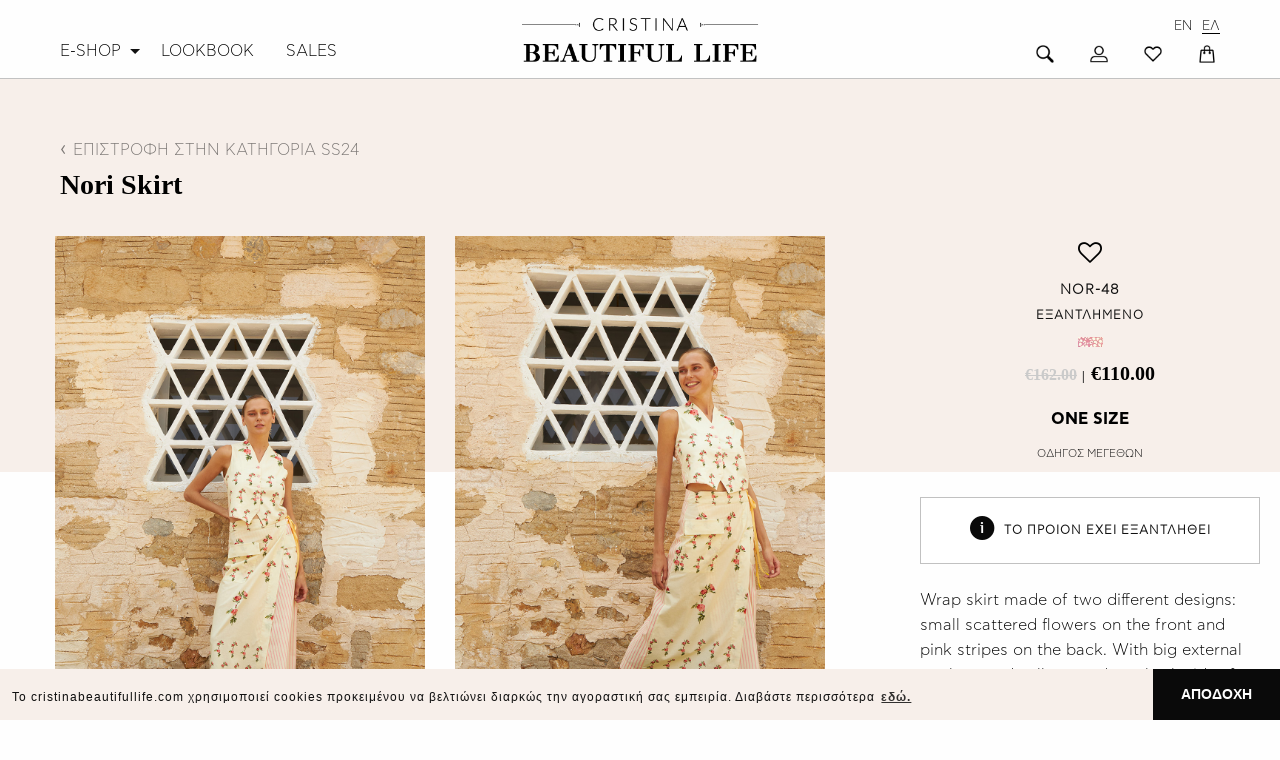

--- FILE ---
content_type: text/html; charset=UTF-8
request_url: https://cristinabeautifullife.com/el/product/NOR-48/nori-skirt
body_size: 46019
content:
<!doctype html>
<html class="no-js" lang="el">

<head>
<meta charset="utf-8" />
<title>Nori Skirt - NOR-48  | Cristina Beautiful Life</title>

<meta http-equiv="X-UA-Compatible" content="IE=Edge,chrome=1" />
<meta name="viewport" content="width=device-width initial-scale=1.0 user-scalable=no" />

<link rel="icon" type="image/png" href="/favicon-32x32.png" sizes="32x32" />
<link rel="icon" type="image/png" href="/favicon-16x16.png" sizes="16x16" />

<meta name="application-name" content="Cristina Beautiful Life"/>
<!-- <meta name="msapplication-TileColor" content="#FFFFFF" />
<meta name="msapplication-TileImage" content="/mstile-144x144.png" /> -->

<link rel="stylesheet" href="https://maxcdn.bootstrapcdn.com/font-awesome/4.5.0/css/font-awesome.min.css">
<link rel="stylesheet" href="https://cdnjs.cloudflare.com/ajax/libs/ionicons/2.0.1/css/ionicons.min.css">

<meta property="fb:app_id" content="1553759501586884" />
<meta property="og:site_name" content="Cristina Beautiful Life" />
<meta name="twitter:domain" content="Cristina Beautiful Life"/>

<meta name="p:domain_verify" content="f4011e41e924f2433382d3eb00c53b30"/>



<meta name="description" content="Wrap skirt made of two different designs: small scattered flowers on the front and pink stripes on the back. With big external pockets and yellow cords on both sides for a fine contrast to do the buckling this skirt is all you want to radiate through your presence. "/>

<link rel="canonical" href="https://cristinabeautifullife.com/el/product/NOR-48/nori-skirt">
<link rel="alternate" hreflang="en" href="https://cristinabeautifullife.com/en/product/NOR-48/nori-skirt" />

<meta property="og:locale" content="el_GR" />
<meta property="og:type" content="product" />

<meta property="og:title" content="Nori Skirt" />
<meta property="og:description" content="Wrap skirt made of two different designs: small scattered flowers on the front and pink stripes on the back. With big external pockets and yellow cords on both sides for a fine contrast to do the buckling this skirt is all you want to radiate through your presence. " />
<meta property="og:url" content="https://cristinabeautifullife.com/el/product/NOR-48/nori-skirt" />

<meta property="og:updated_time" content="2026-01-31T04:07:54+02:00" />
<!-- <meta property="og:image" content="https://img.imageboss.me/width/1000/https://cristinabeautifullife.com/uploads/products/65e1aa2428cd92c361770f94/65e1aa3a28cd92c362747921.jpg" /> -->
<meta property="og:image" content="https://cristinabeautifullife.com/uploads/products/65e1aa2428cd92c361770f94/65e1aa3a28cd92c362747921.jpg" />
<!-- <meta property="og:image" content="https://img.imageboss.me/width/1000/https://cristinabeautifullife.com/uploads/products/65e1aa2428cd92c361770f94/65e1aa3a28cd92c36274791f.jpg" /> -->
<meta property="og:image" content="https://cristinabeautifullife.com/uploads/products/65e1aa2428cd92c361770f94/65e1aa3a28cd92c36274791f.jpg" />
<!-- <meta property="og:image" content="https://img.imageboss.me/width/1000/https://cristinabeautifullife.com/uploads/products/65e1aa2428cd92c361770f94/65e1aa3a28cd92c362747920.jpg" /> -->
<meta property="og:image" content="https://cristinabeautifullife.com/uploads/products/65e1aa2428cd92c361770f94/65e1aa3a28cd92c362747920.jpg" />
<!-- <meta property="og:image" content="https://img.imageboss.me/width/1000/https://cristinabeautifullife.com/uploads/products/65e1aa2428cd92c361770f94/65e1aa3a28cd92c362747922.jpg" /> -->
<meta property="og:image" content="https://cristinabeautifullife.com/uploads/products/65e1aa2428cd92c361770f94/65e1aa3a28cd92c362747922.jpg" />

<meta property='og:price:amount' content='110.00' >
<meta property='og:price:currency' content='EUR' >
<meta property='og:condition' content='new'>

<meta name="twitter:card" content="Wrap skirt made of two different designs: small scattered flowers on the front and pink stripes on the back. With big external pockets and yellow cords on both sides for a fine contrast to do the buckling this skirt is all you want to radiate through your presence. "/>
<meta name="twitter:title" content="Nori Skirt"/>
<meta name="twitter:description" content="Wrap skirt made of two different designs: small scattered flowers on the front and pink stripes on the back. With big external pockets and yellow cords on both sides for a fine contrast to do the buckling this skirt is all you want to radiate through your presence. "/>
<!-- <meta name="twitter:image" content="https://img.imageboss.me/width/640/https://cristinabeautifullife.com/uploads/products/65e1aa2428cd92c361770f94/65e1aa3a28cd92c362747921.jpg"/> -->
<meta name="twitter:image" content="https://cristinabeautifullife.com/uploads/products/65e1aa2428cd92c361770f94/65e1aa3a28cd92c362747921.jpg"/>

<script type="application/ld+json">
{
  "@context": "http://schema.org/",
  "@type": "Product",
  "name": "Nori Skirt",
  "image": "https://cristinabeautifullife.com/uploads/products/65e1aa2428cd92c361770f94/65e1aa3a28cd92c362747921.jpg",
  "description": "Wrap skirt made of two different designs: small scattered flowers on the front and pink stripes on the back. With big external pockets and yellow cords on both sides for a fine contrast to do the buckling this skirt is all you want to radiate through your presence. ",
  "offers": {
    "@type": "Offer",
    "priceCurrency": "EUR",
    "price": "110.00",
    "availability": "http://schema.org/InStock",
  }
}
</script>




<link href="https://fonts.googleapis.com/css?family=Prata&display=swap" rel="stylesheet">

<link href='https://fonts.googleapis.com/css?family=Tinos:400,700&amp;subset=greek,latin' rel='stylesheet' type='text/css'>

<link rel="stylesheet" href="/assets/css/app.css?1769830713" />

<script src="https://cdnjs.cloudflare.com/ajax/libs/modernizr/2.8.3/modernizr.min.js"></script>
<meta name="google-site-verification" content="4aZ8L8pro-wDzj-YvjtMvL0o3z2-6pui_kpMc4vJugQ" />

<!-- Facebook Pixel Code -->
<script>
!function(f,b,e,v,n,t,s)
{if(f.fbq)return;n=f.fbq=function(){n.callMethod?
n.callMethod.apply(n,arguments):n.queue.push(arguments)};
if(!f._fbq)f._fbq=n;n.push=n;n.loaded=!0;n.version='2.0';
n.queue=[];t=b.createElement(e);t.async=!0;
t.src=v;s=b.getElementsByTagName(e)[0];
s.parentNode.insertBefore(t,s)}(window,document,'script',
'https://connect.facebook.net/en_US/fbevents.js');
 fbq('init', '473490203258779'); 
fbq('track', 'PageView');
</script>
<noscript>
 <img height="1" width="1" 
src="https://www.facebook.com/tr?id=473490203258779&ev=PageView
&noscript=1"/>
</noscript>
<!-- End Facebook Pixel Code -->

<script>
    (function(i,s,o,g,r,a,m){i['GoogleAnalyticsObject']=r;i[r]=i[r]||function(){
    (i[r].q=i[r].q||[]).push(arguments)},i[r].l=1*new Date();a=s.createElement(o),
    m=s.getElementsByTagName(o)[0];a.async=1;a.src=g;m.parentNode.insertBefore(a,m)
    })(window,document,'script','https://www.google-analytics.com/analytics.js','ga');

    ga('create', 'UA-78164623-1', 'auto');
    ga('send', 'pageview');
</script>

<!-- Google Tag Manager -->
<script>(function(w,d,s,l,i){w[l]=w[l]||[];w[l].push({'gtm.start':
new Date().getTime(),event:'gtm.js'});var f=d.getElementsByTagName(s)[0],
j=d.createElement(s),dl=l!='dataLayer'?'&l='+l:'';j.async=true;j.src=
'https://www.googletagmanager.com/gtm.js?id='+i+dl;f.parentNode.insertBefore(j,f);
})(window,document,'script','dataLayer','GTM-PM4KW43');</script>
<!-- End Google Tag Manager -->


<!-- Global site tag (gtag.js) - Google Ads: 388838249 -->

<script async src="https://www.googletagmanager.com/gtag/js?id=AW-388838249"></script>
<script>
  window.dataLayer = window.dataLayer || [];
  function gtag(){dataLayer.push(arguments);}
  gtag('js', new Date());
  gtag('config', 'AW-388838249');
</script>


<!-- Hotjar Tracking Code for http://cristinabeautifullife.com -->
<script>
(function(h,o,t,j,a,r){
    h.hj=h.hj||function(){(h.hj.q=h.hj.q||[]).push(arguments)};
    h._hjSettings={hjid:306041,hjsv:5};
    a=o.getElementsByTagName('head')[0];
    r=o.createElement('script');r.async=1;
    r.src=t+h._hjSettings.hjid+j+h._hjSettings.hjsv;
    a.appendChild(r);
})(window,document,'//static.hotjar.com/c/hotjar-','.js?sv=');
</script>

<!--Cookies-->
<link rel="stylesheet" type="text/css" href="https://cdn.jsdelivr.net/npm/cookieconsent@3/build/cookieconsent.min.css" />

</head>

<body class="">

<!-- Google Tag Manager (noscript) -->
<noscript><iframe src="https://www.googletagmanager.com/ns.html?id=GTM-PM4KW43"
height="0" width="0" style="display:none;visibility:hidden"></iframe></noscript>
<!-- End Google Tag Manager (noscript) -->

<header class="main-header">
    
    <div class="top-header">
        <div class="top-bar">
        <div class="row">

            <div class="medium-4 columns custom-margin hide-for-small-only">
                
                <ul class="dropdown menu test" data-dropdown-menu data-close-on-click-inside="false">
                    <li>
                        <a class="no-wrap no-padding-left" href="/el/shop">E-SHOP</a>
                        <ul class="menu mega-menu">
                            
                            <div class="expanded row">   
                            <div class="row">

                            <div class="medium-3 columns">
                                <ul>
                                    <li>READY TO WEAR</li>
                                    <li><a href="/el/catalogue?subcat=foremata">ΦΟΡΕΜΑ</a></li>
                                    <li><a href="/el/catalogue?subcat=foystes">ΦΟΥΣΤΑ</a></li>
                                    <li><a href="/el/catalogue?subcat=pantelonia">ΠΑΝΤΕΛΟΝΙ</a></li>
                                    <li><a href="/el/catalogue?subcat=mployzakia">ΜΠΛΟΥΖΑΚΙ</a></li>
                                    <li><a href="/el/catalogue?subcat=palta">ΠΑΛΤΟ</a></li>
                                    <li><a href="/el/catalogue?subcat=zaketes">ΖΑΚΕΤΑ</a></li>
                                    <li><a href="/el/catalogue?subcat=plekta">ΠΛΕΚΤΟ</a></li>
                                    <li><a href="/el/catalogue?subcat=zwnes">ΖΩΝΗ</a></li>
                                    
                                    
                                    <li class="hide"><a href="/el/catalogue?subcat=oloswmh-forma">ΟΛΟΣΩΜΗ ΦΟΡΜΑ</a></li>
                                    <li class="hide"><a href="/el/catalogue?subcat=gileka">ΓΙΛΕΚΟ</a></li>
                                    <li class="hide"><a href="/el/catalogue?subcat=tsantespapoytsia">ΤΣΑΝΤΕΣ &amp; ΠΑΠΟΥΤΣΙΑ</a></li>
                                    <li class="hide"><a href="/el/catalogue?subcat=kosmhmata">ΚΟΣΜΗΜΑΤΑ</a></li>
                                    <li class="hide"><a href="/el/catalogue?subcat=christmas-edition-2022">CHRISTMAS EDITION 2022</a></li>
                                    <li class="hide"><a href="/el/catalogue?subcat=mpleizer">ΜΠΛΕΙΖΕΡ</a></li>
                                                                        
                                    
                                </ul>           
                            </div>

                            <div class="medium-3 columns">
                                <ul>
                                    <li>COLLECTION</li>
                                    <li><a href="/el/catalogue?subcat=aw25">New In Wool Storm</a></li>
                                    <li><a href="/el/catalogue?subcat=aw25">Dive into the fairytale - AW25</a></li>
                                </ul>

                                <ul class="margin-top hide">
                                    <li><a href="/el/catalogue?subcat=sales-23"><strong>SALES 23</strong></a></li>
                                </ul>
                            </div>

                            <div class="medium-2 columns">
                                <ul>
                                    <li>Dive into the fairytale - AW25</li>
                                    <p>Discover our collection.</p>
                                </ul>           
                            </div>

                            <div class="medium-4 columns">
                                <img src="/assets/img/home/cristinabeautifullife_AW25_woolstorm_cover1.jpg" alt="Submenu Intro Image">
                                <a class="more-button" href="/el/catalogue?subcat=aw25"><strong>DISCOVER NOW</strong> <i class="fa fa-long-arrow-right"></i></a>
                            </div>
                            
                            </div>
                            </div>
                            
                            <div class="row expanded">  

                                <div class="medium-12 columns text-center margin-top" style="background: #111;">
                                    <p style="color: #fff; margin: 0px; padding: 0.4rem 0;">Δωρεάν μεταφορικά σε όλη την Ελλάδα</p>
                                </div>

                            </div>

                        </ul>
                    </li>
                    <li><a href="/el/lookbook">LOOKBOOK</a></li>
                    <li><a href="/el/catalogue?subcat=sales">SALES</a></li>
                    <li class="hide"><a href="/el/blog">STORIES</a></li>
                </ul>

            </div>

            
            <div class="medium-4 columns text-center">
                <a href="/el/">
                                            <img src="/assets/img/logo.png" alt="Logo" class="logo">
                                    </a>
            </div>
            <div class="medium-4 columns text-right small-text-center">
                
                <div class="row">
                    <div class="medium-12 columns hide-for-small-only">
                        <ul class="menu align-right language-menu">
                            <li><a href="/el/" class=active>ΕΛ</a></li>
                            <li><a href="/en/">EN</a></li>
                        </ul>
                    </div>
                </div>

                <ul class="menu align-right inline-block hide-for-small-only">
                    <li>
                        <a href="/el/cart/list" data-balloon="Καλάθι Αγορών" data-balloon-pos="up" class="basket header-icon search-clicked-hide cart-clicked-hide no-padding-right" id="cart-btn">
                                                            <img src="/assets/img/header-basket.png" alt="Header icon" />
                                                    </a>
                    </li>
                    <li class="show-for-large">
                        <a href="/el/auth/login" data-balloon="Αγαπημένα" data-balloon-pos="up" class="heart transition header-icon search-clicked-hide cart-clicked-hide">
                                                            <img src="/assets/img/header-heart.png" alt="Header icon" />
                                                    </a>
                    </li>
                    <li>
                        <a href="/el/auth/login" data-balloon="Λογαριασμός" data-balloon-pos="up" class="user header-icon search-clicked-hide cart-clicked-hide">
                                                            <img src="/assets/img/header-user.png" alt="Header icon" />
                                                    </a>
                    </li>
                    <li>
                        <a href="#!" data-balloon="Αναζήτηση" data-balloon-pos="up" class="search header-icon cart-clicked-hide search-btn">
                                                            <img src="/assets/img/header-search.png" alt="Header icon" />
                                                    </a>
                        <form action="/el/catalogue" method="get" class="search-form" style="visibility:hidden;">
                            <input type="search" name="search" class="form-control" placeholder="Search the site">
                            <input type="submit" value="GO">
                        </form>
                    </li>
                </ul>

                <a href="#!" class="hide-for-medium cart-clicked-hide search-clicked-hidea" id="nav-toggle">
                    <span class="cart-clicked-hide"></span>
                    <span class="cart-clicked-hide"></span>
                    <span class="cart-clicked-hide"></span>
                </a>
            </div>

            <!-- Mobile Menu -->
            <div class="mobile-menu hide-for-large">
                <div class="row">
                    <div class="small-12 columns text-center">
                        <ul class="language-menu">
                            <li><a href="/el/" class=active>ΕΛ</a></li>
                            <li><a href="/en/">EN</a></li>
                        </ul>
                        <ul>
                            <li><a href="/el/shop">E-SHOP</a></li>
                            <li><a href="/el/lookbook">LOOKBOOK</a></li>
                            <li><a href="/el/catalogue?subcat=sales">SALES</a></li>
                            <li class="hide"><a href="/el/blog">STORIES</a></li>
                        </ul>
                    </div>
                    <div class="show-for-small hide-for-medium small-12 text-center columns">
                        <ul class="menu inline-block icons">
                            <li class="search">
                                <a href="#!" data-balloon="Αναζήτηση" data-balloon-pos="up" class="search header-icon cart-clicked-hide search-btn">
                                    <img src="/assets/img/header-search.png" alt="Header icon" />
                                </a>
                                <form action="/el/catalogue" method="get" class="search-form" style="visibility:hidden;">
                                    <input type="search" name="search" class="form-control mobile" placeholder="Search the site">
                                    <input type="submit" value="GO">
                                </form>
                            </li>
                            <li class="icons">
                                <a href="/el/cart/list" data-balloon-pos="up" class="user header-icon search-clicked-hide cart-clicked-hide">
                                    <img src="/assets/img/header-basket.png" alt="Header icon" />
                                </a>
                            </li>
                            <li class="icons">
                                <a href="/el/auth/login" data-balloon-pos="up" class="user header-icon search-clicked-hide cart-clicked-hide">
                                    <img src="/assets/img/header-heart.png" alt="Header icon" />
                                </a>
                            </li>
                            <li class="icons">
                                <a href="/el/auth/login" data-balloon-pos="up" class="user header-icon search-clicked-hide cart-clicked-hide">
                                    <img src="/assets/img/header-user.png" alt="Header icon" />
                                </a>
                            </li>
                        </ul>
                    </div>
                </div>
            </div>


        </div><!--top-bar-->

                </div>
    </div>

        
            <div class="intro classic"></div>

        
    </header>
    <!-- Header End -->

    
    
    

<section class="section section-short" id="section-prod-view">

<div class="breadcrumb" style="background: #f7efea; height: 400px; padding-top: 60px;">
<div class="row">
    <div class="large-12 margin-bottom columns">
        <a href="/catalogue?subcat=ss24" class="product-single-back-btn">ΕΠΙΣΤΡΟΦΗ ΣΤΗΝ ΚΑΤΗΓΟΡΙΑ  SS24</a>
      <h1 itemprop="name">Nori Skirt</h1>
    </div>
</div>
</div>

<div class="photo-zoom-wrap" style="display:none;"></div>

<div class="row" itemscope itemtype="http://schema.org/Product" id="product-view" style="margin-top: -350px;">

    <div class="large-8 medium-6 columns">
        <div class="grid row product-image-list">

            
                 <div class="grid-item large-6 columns os-animation image-1" data-os-animation="fadeIn" data-os-animation-delay="0.1s">
                    <!-- <a href="https://img.imageboss.me/width/1600/https://cristinabeautifullife.com/uploads/products/65e1aa2428cd92c361770f94/65e1aa3a28cd92c362747921.jpg" class="product-img prod-img-w hide-for-small-only"> -->
                    <a href="/uploads/products/65e1aa2428cd92c361770f94/65e1aa3a28cd92c362747921.jpg"width="1600" class="product-img prod-img-w hide-for-small-only">
                        <!-- <img src="https://img.imageboss.me/width/640/https://cristinabeautifullife.com/uploads/products/65e1aa2428cd92c361770f94/65e1aa3a28cd92c362747921.jpg" alt="Product image" /> -->
                        <img src="/uploads/products/65e1aa2428cd92c361770f94/65e1aa3a28cd92c362747921.jpg" width="640" alt="Product image" />
                    </a>
                        <!-- <img src="https://img.imageboss.me/width/640/https://cristinabeautifullife.com/uploads/products/65e1aa2428cd92c361770f94/65e1aa3a28cd92c362747921.jpg" alt="Product image" class="show-for-small-only" /> -->
                        <img src="/uploads/products/65e1aa2428cd92c361770f94/65e1aa3a28cd92c362747921.jpg" width="640" alt="Product image" class="show-for-small-only" />
                </div>

                
                 <div class="grid-item large-6 columns os-animation image-2" data-os-animation="fadeIn" data-os-animation-delay="0.2s">
                    <!-- <a href="https://img.imageboss.me/width/1600/https://cristinabeautifullife.com/uploads/products/65e1aa2428cd92c361770f94/65e1aa3a28cd92c36274791f.jpg" class="product-img prod-img-w hide-for-small-only"> -->
                    <a href="/uploads/products/65e1aa2428cd92c361770f94/65e1aa3a28cd92c36274791f.jpg"width="1600" class="product-img prod-img-w hide-for-small-only">
                        <!-- <img src="https://img.imageboss.me/width/640/https://cristinabeautifullife.com/uploads/products/65e1aa2428cd92c361770f94/65e1aa3a28cd92c36274791f.jpg" alt="Product image" /> -->
                        <img src="/uploads/products/65e1aa2428cd92c361770f94/65e1aa3a28cd92c36274791f.jpg" width="640" alt="Product image" />
                    </a>
                        <!-- <img src="https://img.imageboss.me/width/640/https://cristinabeautifullife.com/uploads/products/65e1aa2428cd92c361770f94/65e1aa3a28cd92c36274791f.jpg" alt="Product image" class="show-for-small-only" /> -->
                        <img src="/uploads/products/65e1aa2428cd92c361770f94/65e1aa3a28cd92c36274791f.jpg" width="640" alt="Product image" class="show-for-small-only" />
                </div>

                
                 <div class="grid-item large-6 columns os-animation image-3" data-os-animation="fadeIn" data-os-animation-delay="0.3s">
                    <!-- <a href="https://img.imageboss.me/width/1600/https://cristinabeautifullife.com/uploads/products/65e1aa2428cd92c361770f94/65e1aa3a28cd92c362747920.jpg" class="product-img prod-img-w hide-for-small-only"> -->
                    <a href="/uploads/products/65e1aa2428cd92c361770f94/65e1aa3a28cd92c362747920.jpg"width="1600" class="product-img prod-img-w hide-for-small-only">
                        <!-- <img src="https://img.imageboss.me/width/640/https://cristinabeautifullife.com/uploads/products/65e1aa2428cd92c361770f94/65e1aa3a28cd92c362747920.jpg" alt="Product image" /> -->
                        <img src="/uploads/products/65e1aa2428cd92c361770f94/65e1aa3a28cd92c362747920.jpg" width="640" alt="Product image" />
                    </a>
                        <!-- <img src="https://img.imageboss.me/width/640/https://cristinabeautifullife.com/uploads/products/65e1aa2428cd92c361770f94/65e1aa3a28cd92c362747920.jpg" alt="Product image" class="show-for-small-only" /> -->
                        <img src="/uploads/products/65e1aa2428cd92c361770f94/65e1aa3a28cd92c362747920.jpg" width="640" alt="Product image" class="show-for-small-only" />
                </div>

                
                 <div class="grid-item large-6 columns os-animation image-4" data-os-animation="fadeIn" data-os-animation-delay="0.4s">
                    <!-- <a href="https://img.imageboss.me/width/1600/https://cristinabeautifullife.com/uploads/products/65e1aa2428cd92c361770f94/65e1aa3a28cd92c362747922.jpg" class="product-img prod-img-w hide-for-small-only"> -->
                    <a href="/uploads/products/65e1aa2428cd92c361770f94/65e1aa3a28cd92c362747922.jpg"width="1600" class="product-img prod-img-w hide-for-small-only">
                        <!-- <img src="https://img.imageboss.me/width/640/https://cristinabeautifullife.com/uploads/products/65e1aa2428cd92c361770f94/65e1aa3a28cd92c362747922.jpg" alt="Product image" /> -->
                        <img src="/uploads/products/65e1aa2428cd92c361770f94/65e1aa3a28cd92c362747922.jpg" width="640" alt="Product image" />
                    </a>
                        <!-- <img src="https://img.imageboss.me/width/640/https://cristinabeautifullife.com/uploads/products/65e1aa2428cd92c361770f94/65e1aa3a28cd92c362747922.jpg" alt="Product image" class="show-for-small-only" /> -->
                        <img src="/uploads/products/65e1aa2428cd92c361770f94/65e1aa3a28cd92c362747922.jpg" width="640" alt="Product image" class="show-for-small-only" />
                </div>

                
        </div>
    </div>

    <div class="large-4 medium-6 columns product-single-details" data-sticky-container>
      <div data-sticky data-anchor="product-view" data-sticky-on="medium" data-btm-anchor="product-view:top" class="large-12 columns">

        <a href="#!" class="add-to-list add-wishlist favorite-btn" ><i class="fa fa-heart-o"></i></a>
        <a href="#!" class="add-to-list remove-wishlist favorite-btn" style="display:none"><i class="fa fa-heart"></i></a>

        <span class="sku">NOR-48</span>

                    <span class="availability-text">ΕΞΑΝΤΛΗΜΕΝΟ</span>
                   

                <div class="product-colors">
                        <a href="#!" class="product-color color-emprime" style=""></a>
                    </div>

        <h2 itemprop="offers" itemscope itemtype="http://schema.org/Offer">       <small>&euro;162.00</small>
    <span>|</span>
      <strong itemprop="price">&euro;110.00</strong>
</h2>

        <div class="product-sizes">
            
                <a href="#!" class="active">ONE SIZE</a>

            
            <a href="#!" class="size-guide" data-open="size-chart">ΟΔΗΓΟΣ ΜΕΓΕΘΩΝ</a>


            
        </div>
        

        <div id="cart_status"></div>

        <form id="add_to_basket" action="#!" method="post">

              <input type="hidden" name="id" value="65e1aa2428cd92c361770f94">

              <input id="variant_sku" type="hidden" name="variant_sku" value="">

                              <div class="panel callout radius" style="padding-top:10px; padding-bottom:10px;"><i class="ion-ios-information" style="font-size:30px; padding-right:10px;"></i><span style="position:relative; top:-5px;">ΤΟ ΠΡΟΙΟΝ ΕΧΕΙ ΕΞΑΝΤΛΗΘΕΙ</div>
              
        </form>

        <p>Wrap skirt made of two different designs: small scattered flowers on the front and pink stripes on the back. With big external pockets and yellow cords on both sides for a fine contrast to do the buckling this skirt is all you want to radiate through your presence. </p>

        <ul class="product-accordion" data-accordion role="tablist" data-allow-all-closed="true">
            <li class="accordion-navigation">
                  <a href="#panel11a" role="tab" class="accordion-title" id="panel11a-heading" aria-controls="panel11a">ΣΥΝΘ. / ΦΡΟΝΤΙΔΑ</a>
                  <div id="panel11a" class="accordion-content" role="tabpanel" data-tab-content aria-labelledby="panel11a-heading">

                                            <p>COTTON 100%</p>
                                            <div class="accordion-line"></div>
                                            <p>
                                                    <img src="/assets/img/info-icon-1.png" alt="Icon" width="25">
                           &nbsp;Πλύσιμο στο χέρι 

                      </p>
                                            <p>
                                                    <img src="/assets/img/info-icon-2.png" alt="Icon" width="25">
                           &nbsp;Μη χρησιμοποιείτε στεγνωτήριο 

                      </p>
                                            <p>
                                                    <img src="/assets/img/info-icon-3.png" alt="Icon" width="25">
                           &nbsp;Απαγορεύεται η χλωρίνη 

                      </p>
                                            <p>
                                                    <img src="/assets/img/info-icon-4.png" alt="Icon" width="25">
                           &nbsp;Σιδέρωμα στους 90ο c max 

                      </p>
                                        </div>
              </li>
              <li class="accordion-navigation">
                  <a href="#panel12a" role="tab" class="accordion-title" id="panel12a-heading" aria-controls="panel12a">ΑΠΟΣΤΟΛΗ</a>
                  <div id="panel12a" class="accordion-content" role="tabpanel" data-tab-content aria-labelledby="panel12a-heading">
                  H αποστολή στην Ελλάδα διεξάγεται από τηv ΕΛΤΑ courier και είναι δωρεάν!&lt;br&gt; Ο εκτιμώμενος χρόνος παράδοσης υπολογίζεται στη μια (1) με τρεις (3) εργάσιμες μέρες από τη στιγμή που υποβάλλετε την παραγγελία σας.
                  </div>
              </li>
              <li class="accordion-navigation">
                  <a href="#panel13a" role="tab" class="accordion-title" id="panel13a-heading" aria-controls="panel13a">ΕΠΙΣΤΡΟΦΕΣ</a>
                  <div id="panel13a" class="accordion-content" role="tabpanel" data-tab-content aria-labelledby="panel13a-heading">
                  Έχετε τη δυνατότητα να επιστρέψετε τα προϊόντα που αγοράσατε εντός 14 ημερών από την ημερομηνία παράδοσης. Μπορείτε να ανταλλάξετε το αγορασμένο προϊόν με το ίδιο προϊόν σε διαφορετικό μέγεθος ή χρώμα, ανάλογα με τη διαθεσιμότητα του.
                  </div>
              </li>
          </ul>
      
      </div>
    </div>

</div>
</section>


<div class="reveal full size-chart" id="size-chart" data-reveal data-animation-in="fade-in" data-animation-out="fade-out">

  <img src="/assets/img/size-chart.jpg">

  <button class="close-button" data-close aria-label="Close modal" type="button">
    <span aria-hidden="true">&times;</span>
  </button>
</div>

<div class="section section-primary section-short section-notop os-animation animated fadeIn sub-footer" data-os-animation="fadeIn" data-os-animation-delay="0s" style="animation-delay: 0s;">
	<div class="row">
	    <div class="large-12 columns text-center">
	        <div class="section-head newsletter">
	            <h2>NEWSLETTER</h2>
	        </div>
	    </div>
	</div>
	<div class="row">
	    <div class="large-3 large-centered medium-8 medium-centered text-center columns">
	   	
	   	<!-- Begin MailChimp Signup Form -->
		<div id="mc_embed_signup">
		    <form action="//cristinabeautifullife.us13.list-manage.com/subscribe/post-json?u=89a789a4259afb93f6eb844a5&amp;id=b03cb3db61&amp;LANG=el&amp;c=?" method="get" id="mc-embedded-subscribe-form" name="mc-embedded-subscribe-form" class="validate mailchimp newsletter newsletter-form" target="_blank" novalidate>
		    <div id="mc_embed_signup_scroll" class="mc_embed_signup_scroll">
		        <div class="mc-field-group">
		            <input type="email" value="" name="EMAIL" class="required email" id="mce-EMAIL" placeholder="ΤO E-MAIL ΣΟΥ ΕΔΩ">
		        </div>
		        <div id="mce-responses" class="clear">
		            <div class="response" id="mce-error-response" style="display:none"></div>
		            <div class="response" id="mce-success-response" style="display:none"></div>
		      </div>
		      <div style="position: absolute; left: -5000px;">
		          <input type="text" name="b_dcc10b9addcc7de858b807275_b7b0e72a11" tabindex="-1" value="">
		      </div>
		      <input type="submit" value="ΕΓΓΡΑΦΗ" name="subscribe" id="mc-embedded-subscribe" class="mc-embedded-subscribe">
		    </div><!--//mc_embed_signup_scroll-->
		    <div class="newsletter-result"></div> 
		    </form>
		</div><!--End mc_embed_signup-->

	    </div>
	</div>
	<div class="row margin-top padding-top">
	    <div class="medium-4 columns text-center">
	        <img src="/assets/img/footer-primary-icon-2.png" width="40" alt="footer icon" class=" margin-bottom">
	        <p>ΑΛΛΑΓΕΣ ΕΝΤΟΣ <BR> 14 ΗΜΕΡΩΝ</p>
	    </div>
	    <div class="medium-4 columns text-center">
	        <img src="/assets/img/footer-primary-icon-1.png" width="40" alt="footer icon" class=" margin-bottom">
	        <p>ΔΩΡΕΑΝ ΠΑΡΑΔΟΣΗ <BR> ΣΕ ΟΛΗ ΤΗΝ ΕΛΛΑΔΑ</p>
	    </div>
	    <div class="medium-4 columns text-center">
	        <img src="/assets/img/footer-primary-icon-3.png" width="40" alt="footer icon" class=" margin-bottom">
	        <p>ΑΣΦΑΛΕΙΣ <BR> ΣΥΝΑΛΛΑΓΕΣ</p>
	    </div>
	</div>
</div>

<footer class="main-footer os-animation" data-os-animation="fadeIn" data-os-animation-delay="0s">
    <div class="row">
        <div class="medium-4 large-3 small-margin-top columns">
            <div class="footer-widget txt-list">
                <p>COLLECTION</p>
                <ul>
                   <li><a href="/el/catalogue?subcat=foremata">ΦΟΡΕΜΑ</a></li>
                   <li><a href="/el/catalogue?subcat=foystes">ΦΟΥΣΤΑ</a></li>
                   <li><a href="/el/catalogue?subcat=pantelonia">ΠΑΝΤΕΛΟΝΙ</a></li>
                   <li><a href="/el/catalogue?subcat=mployzakia">ΜΠΛΟΥΖΑΚΙ</a></li>
                   <li><a href="/el/catalogue?subcat=palta">ΠΑΛΤΟ</a></li>
                   <li><a href="/el/catalogue?subcat=zaketes">ΖΑΚΕΤΑ</a></li>
                   <li><a href="/el/catalogue?subcat=plekta">ΠΛΕΚΤΟ</a></li>
                   <li><a href="/el/catalogue?subcat=zwnes">ΖΩΝΗ</a></li>
                </ul>
            </div>
        </div>
        <div class="medium-3 small-margin-top columns">
            <div class="footer-widget txt-list">
                <p>THE BRAND</p>
                <ul class="txt-list">
                    <li><a href="/el/page/about">ABOUT</a></li>
                    <li><a href="/el/shop">E-SHOP</a></li>
                    <li><a href="/el/lookbook">LOOKBOOK</a></li>
                    <li><a href="/el/blog">EDITORIAL</a></li>
                    <li class="hide"><a href="#!">STORES</a></li>
                </ul>
            </div>
        </div>
        <div class="medium-4 large-3 small-margin-top columns">
            <div class="footer-widget txt-list">
                <p>CUSTOMER SERVICE</p>
                <ul class="txt-list">
                    <li><a href="/el/page/means-of-payment">ΤΡΟΠΟΙ ΠΛΗΡΩΜΗΣ</a></li>
                    <li><a href="/el/page/privacy-policy">ΠΟΛΙΤΙΚΗ ΑΠΟΡΡΗΤΟΥ</a></li>
                    <li><a href="/el/page/shipping-returns">ΑΠΟΣΤΟΛΕΣ/ΕΠΙΣΤΡΟΦΕΣ</a></li>
                    <li><a href="/el/page/terms-of-use">ΟΡΟΙ ΧΡΗΣΗΣ</a></li>
                    <li><a href="/el/page/contact">ΕΠΙΚΟΙΝΩΝΙΑ</a></li>
                    <li class="hide"><a href="/el/page/faq">ΣΥΧΝΕΣ ΕΡΩΤΗΣΕΙΣ</a></li>
                </ul>
            </div>
        </div>
        <div class="large-3 small-margin-top columns">
            <div class="footer-widget">
                <p>&nbsp;</p>
                <div class="social-links">
                    <a href="https://www.facebook.com/Cristina-Beautiful-Life-169034976575319">
                        <i class="fa fa-facebook"></i>
                    </a>
                    <a href="https://www.instagram.com/cristinabeautifullife/">
                        <i class="fa fa-instagram"></i>
                    </a>
                    <a href="https://www.youtube.com/channel/UCJCMNPFpKXH1KZpf-WMTiBg">
                        <i class="fa fa-youtube-play"></i>
                    </a>
                </div>
                <img src="/assets/img/footer-payment-icons.png" alt="Payment Icons" width="240" class="margin-top">
            </div>
        </div>
    </div>
</footer>
<div class="footer-copyright">
    <div class="row">
        <div class="large-6 medium-6 columns">
            <p><a href="https://whitehat.gr" target="_blank">whitehat</a> / <a href="http://radicalel.com" target="_blank">radicalel</a></p>
        </div>
        <div class="large-6 medium-6 columns text-right">
            <p>Cristina Beatiful Life &copy; 2016 - 2025</p>
        </div>
    </div>
</div>

<script src="/bower/jquery/dist/jquery.min.js"></script>
<script src="/bower/foundation-sites/dist/foundation.min.js"></script>
<script src="/bower/what-input/what-input.min.js"></script>
<script src="/bower/slick-carousel/slick/slick.js"></script>
<script src="/assets/js/jquery.remove-upcase-accents.js"></script>
<script src="https://cdnjs.cloudflare.com/ajax/libs/waypoints/4.0.0/jquery.waypoints.min.js"></script>
<script src="https://cdnjs.cloudflare.com/ajax/libs/gsap/1.18.2/TweenMax.min.js"></script>
<script src="/assets/js/app.js?1769830713"></script>
<script src="/assets/js/js.cookie.js"></script>

<script type="text/javascript">

$(function(){

    $('.front-page').slick({
      infinite: true,
      slidesToShow: 1,
      slidesToScroll: 1,
      arrows: false,
      fade: true,
      autoplay: true,
      speed: 2000,
      pauseOnHover: false,
      autoplaySpeed: 4500,
      cssEase: 'ease-out',
      dots:false
    }); 

  /* Slick Slider Product */
    $('.slider-for').slick({
     slidesToShow: 1,
     slidesToScroll: 1,
     arrows: false,
     dots: true,
     fade: true,
     asNavFor: '.slider-nav',
     prevArrow: null,
     nextArrow: null
    });
    $('.slider-nav').slick({
     slidesToShow: 1,
     slidesToScroll: 1,
     asNavFor: '.slider-for',
     dots: false,
     centerMode: false,
     focusOnSelect: true,
     prevArrow: null,
     nextArrow: null
    });

    $("html.touch .footer-widget.txt-list > p" ).on( "click", function() {

        var isOpened = $(this).parent().hasClass('opened');

        if (isOpened) {
            $( this ).next().fadeOut( "fast", function() {});
            $( this ).parent().removeClass('opened');
        } else {
            $( this ).next().fadeIn( "slow", function() {});
            $( this ).parent().addClass('opened');
        }

    });

});

</script>


<script src="https://cdnjs.cloudflare.com/ajax/libs/jquery.imagesloaded/4.1.0/imagesloaded.pkgd.min.js"></script>
<script src="https://npmcdn.com/masonry-layout@4.0/dist/masonry.pkgd.min.js"></script>
<script src="https://cdnjs.cloudflare.com/ajax/libs/fancybox/2.1.5/jquery.fancybox.min.js"></script>
<script type="text/javascript" src="//s7.addthis.com/js/300/addthis_widget.js#pubid=ra-5744a10bed77255f" async="async"></script>

<script type="text/javascript">
  $(function(){

    $('body').on('click','a.product-img', function(e){
        
        e.preventDefault();

        var imgUrl = $(this).attr('href');

        $('header.main-header, footer.main-footer, #product-view, .breadcrumb-section, .related-section, .footer-copyright, .sub-footer').hide();
        $('#section-prod-view').removeClass('section').removeClass('section-short');

        $('.photo-zoom-wrap')
            .html('<img src="'+imgUrl+'">')
            .show()
            .addClass('z-is-open');
    });

    $('body').on('click','.photo-zoom-wrap.z-is-open', function(e){

        $(this)
            .empty()
            .hide()
            .removeClass('z-is-open');

        $('header.main-header, footer.main-footer, #product-view, .breadcrumb-section, .related-section, .footer-copyright, .sub-footer').show();
        $('#section-prod-view').addClass('section').addClass('section-short');
            
    });    




// Masonry
      //===================

      var container = document.querySelector('.grid');
      var msnry;
      // initialize Masonry after all images have loaded
      imagesLoaded( container, function() {
          $(container).masonry({
            itemSelector: '.grid-item',
            //columnWidth: 100
          });
      });

      // Lightbox
      //===================

      $(".fancybox").fancybox({
          openEffect  : 'none',
          closeEffect : 'none'
      });

      $('.mobile-photos').slick({
          dots: true,
          infinite: false,
          speed: 500,
          slidesToShow: 1,
          slidesToScroll: 1,
          cssEase: 'ease-out',
      });

    // fill the variant sku on option change
    $('body').on('click','a.prod-size', function(){

      $('#cart_status > span').fadeOut( "slow", function() {})
      $('a.prod-size').removeClass('active');

      if ($(this).hasClass('disabled')) {

        $('#cart_status').html('<span>TO ΣΥΓΚΕΚΡΙΜΕΝΟ ΜΕΓΕΘΟΣ ΕΧΕΙ ΕΞΑΝΤΛΗΘΕΙ</span>');
        $('.add-to-basket').prop('disabled',true);

        return false;
      }

      $(this).addClass('active');

      var key = $(this).data('size-key');
      var value = $(this).data('size-value');

      $('.add-to-basket').prop('disabled',true);

      $.ajax({
        url: "/product/options-sku/65e1aa2428cd92c361770f94/" + key + "/" + value,
        method: "GET",
        success: function(data){
          $('.add-to-basket').prop('disabled',false);
          $('#variant_sku').val(data)
        }
      })
    })

    $('#add_to_basket').on('submit', function(e){
      e.preventDefault();

      var variant_sku = $('#variant_sku').val()

      if ($('a.prod-size').length > 0) {
            if (variant_sku == "") {
                $('#cart_status').html('<span> ΕΠΙΛΕΞΤΕ ΜΕΓΕΘΟΣ </span>');
                return false;
            }
      }


      $('button.add-to-basket').html('<div class="spinner"><div class="bounce1"></div><div class="bounce2"></div><div class="bounce3"></div</div>');


      $.ajax({
        url: "/cart/add/65e1aa2428cd92c361770f94/" + variant_sku,
          method: "GET",
        success: function(data){

              //var $modal = $('#myModal');

              $.ajax('/cart/popup/'+data+'/65e1aa2428cd92c361770f94/' + variant_sku)
                .done(function(resp){
                  //alert(resp);
                  //$modal.html(resp).foundation('open');

                  setTimeout(function(){
                      $('#cart_status').html('ΤΟ ΠΡΟΙΟΝ ΠΡΟΣΤΕΘΗΚΕ ΣΤΟ <a href="/el/cart/list">KΑΛΑΘΙ</a> ΣΑΣ');
                      $('button.add-to-basket').hide();
                      $('a.checkout-btn').show();
                  }, 2000);
              });
        }
      })

    })


    var auth = 'guest'

    $('.add-wishlist').on('click', function(){

      if (auth == 'guest'){
        return window.location.href = "/el/auth/login";
      }

      $.ajax({
        url: "/wishlist/add/65e1aa2428cd92c361770f94",
          method: "GET",
        success: function(data){
          $('.add-wishlist').hide();
          $('.remove-wishlist').show();
        }
      })
    })

    $('.remove-wishlist').on('click', function(){
      $.ajax({
        url: "/wishlist/remove/65e1aa2428cd92c361770f94",
          method: "GET",
        success: function(data){
          $('.remove-wishlist').hide();
          $('.add-wishlist').show();
        }
      })
    })
  });
</script>

<script>
  window.intercomSettings = {
    app_id: "ix027upm",
      };
</script>

<script>
(function(){var w=window;var ic=w.Intercom;if(typeof ic==="function"){ic('reattach_activator');ic('update',intercomSettings);}else{var d=document;var i=function(){i.c(arguments)};i.q=[];i.c=function(args){i.q.push(args)};w.Intercom=i;function l(){var s=d.createElement('script');s.type='text/javascript';s.async=true;s.src='https://widget.intercom.io/widget/bd2i7lft';var x=d.getElementsByTagName('script')[0];x.parentNode.insertBefore(s,x);}if(w.attachEvent){w.attachEvent('onload',l);}else{w.addEventListener('load',l,false);}}})()
</script>

<script src="https://cdn.jsdelivr.net/npm/cookieconsent@3/build/cookieconsent.min.js" data-cfasync="false"></script>
<script>
window.cookieconsent.initialise({
  "palette": {
    "popup": {
      "background": "#f7efea"
    },
    "button": {
      "background": "#0a0a0a",
      "text": "#ffffff"
    }
  },
  "theme": "edgeless",
  "content": {
    "message": "Το cristinabeautifullife.com χρησιμοποιεί cookies προκειμένου να βελτιώνει διαρκώς την αγοραστική σας εμπειρία. Διαβάστε περισσότερα",
    "dismiss": "ΑΠΟΔΟΧΗ",
    "link": "εδώ.",
    "href": "https://cristinabeautifullife.com/el/page/privacy-policy"
  }
});
</script>                   


</body>
</html>
